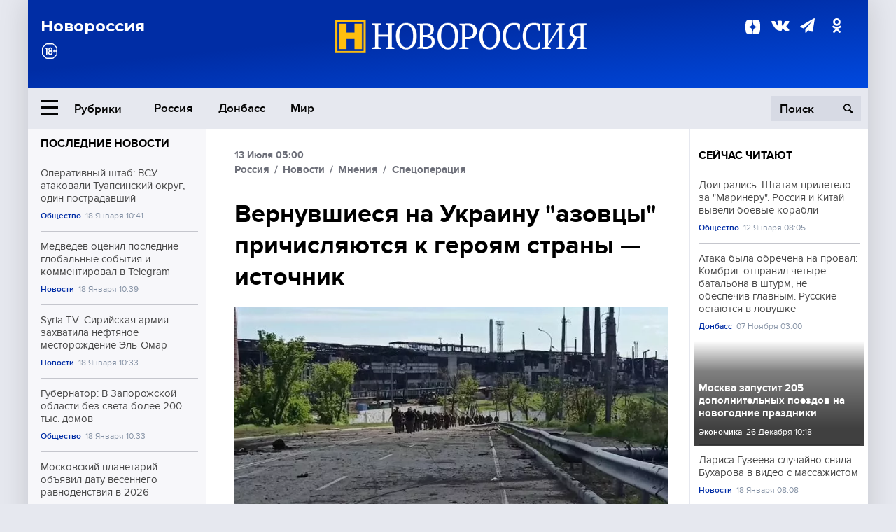

--- FILE ---
content_type: text/html; charset=UTF-8
request_url: https://novorosinform.org/vernuvshiesya-na-ukrainu-azovcy-prichislyayutsya-k-geroyam-strany---istochnik-99339.html
body_size: 13063
content:
<!DOCTYPE html>
<html class="no-js" lang="ru" prefix="og: http://ogp.me/ns#">
<head prefix="og: http://ogp.me/ns# article: http://ogp.me/ns/article#">
	  <meta http-equiv="content-type" content="text/html; charset=utf-8"/>
  <!--//<meta charset="utf-8"/>//-->
  <title>Вернувшиеся на Украину "азовцы" причисляются к героям страны — источник</title>
  <meta name="description" content="Обменянный нацист из &quot;Азова&quot;* Дмитрий Усиченко рассказывает украинцам истории о том, что его побратимов якобы боятся все сотрудники СИЗО, в котором они содержатся, передает телеграм-канал &quot;Сводки ополчения Новороссии&quot;."/>


  <!-- Place favicon.ico in the root directory -->
  <link href="https://fonts.googleapis.com/css?family=Montserrat:500,700&amp;subset=cyrillic" rel="stylesheet"/>
  <link href="https://fonts.googleapis.com/css?family=Merriweather:400,700&amp;subset=cyrillic" rel="stylesheet"/>
  <link rel="stylesheet" href="/fonts/fonts.css"/>
  <link rel="stylesheet" href="/css/main.css?v95"/>

<meta property="og:site_name" content="Новороссия"/>
<meta property="og:locale" content="ru_RU"/>

<meta property="og:url" content="vernuvshiesya-na-ukrainu-azovcy-prichislyayutsya-k-geroyam-strany---istochnik-99339.html"/>
<meta property="og:title" content="Вернувшиеся на Украину &quot;азовцы&quot; причисляются к героям страны — источник"/>
<meta property="og:type" content="article"/>
<meta property="og:description" content="Обменянный нацист из &quot;Азова&quot;* Дмитрий Усиченко рассказывает украинцам истории о том, что его побратимов якобы боятся все сотрудники СИЗО, в котором они содержатся, передает телеграм-канал &quot;Сводки ополчения Новороссии&quot;."/>
<meta property="og:image" content="https://novorosinform.org/content/images/87/43/48743_1280x720.webp"/>
<meta property="og:image:width" content="1280"/>
<meta property="og:image:height" content="720"/>
<script type="application/ld+json">
{
  "@context": "http://schema.org",
  "@type": "NewsArticle",
  "name": "Вернувшиеся на Украину &quot;азовцы&quot; причисляются к героям страны — источник",
  "headline": "Вернувшиеся на Украину &quot;азовцы&quot; причисляются к героям страны — источник",
  "url": "https://novorosinform.org/vernuvshiesya-na-ukrainu-azovcy-prichislyayutsya-k-geroyam-strany---istochnik-99339.html",
  "image": {
  "@type": "ImageObject",
  "representativeOfPage": "true",
  "url": "https://novorosinform.org/content/images/87/43/48743_1280x720.webp",
  "height": 1280,
  "width": 720
  },
  "dateCreated": "2022-07-13THH24:00T05:00:00:00+03:00",
  "datePublished": "2022-07-13THH24:00T05:00:00:00+03:00",
  "dateModified": "2022-07-13THH24:00T05:00:00:00+03:00",
  "description": "Обменянный нацист из &quot;Азова&quot;* Дмитрий Усиченко рассказывает украинцам истории о том, что его побратимов якобы боятся все сотрудники СИЗО, в котором они содержатся, передает телеграм-канал &quot;Сводки ополчения Новороссии&quot;.",

  "author": {
  "@type": "Organization",
   "name": "Редакция Новоросинформ"
  },

  "publisher": {
  "@type": "Organization",
  "name": "novorosinform.org",
  "logo": {
      "@type": "ImageObject",
      "url": "https://novorosinform.org/img/logonew-2.png",
      "width": 544,
      "height": 85
    }
  },
  "mainEntityOfPage": "https://novorosinform.org/vernuvshiesya-na-ukrainu-azovcy-prichislyayutsya-k-geroyam-strany---istochnik-99339.html"
}
</script>


<!-- Yandex Native Ads -->
<script>window.yaContextCb=window.yaContextCb||[]</script>
<script src="https://yandex.ru/ads/system/context.js" async></script>
<script src="https://xmetrics.ru/loader.js" defer ></script>

<link href="/favicon.ico?v3" rel="icon" type="image/x-icon" />
<link rel="apple-touch-icon" sizes="57x57" href="/favicons/apple-touch-icon-57x57.png?v3"/>
<link rel="apple-touch-icon" sizes="60x60" href="/favicons/apple-touch-icon-60x60.png?v3"/>
<link rel="apple-touch-icon" sizes="72x72" href="/favicons/apple-touch-icon-72x72.png?v3"/>
<link rel="apple-touch-icon" sizes="76x76" href="/favicons/apple-touch-icon-76x76.png?v3"/>
<link rel="apple-touch-icon" sizes="114x114" href="/favicons/apple-touch-icon-114x114.png?v3"/>
<link rel="apple-touch-icon" sizes="120x120" href="/favicons/apple-touch-icon-120x120.png?v3"/>
<link rel="apple-touch-icon" sizes="144x144" href="/favicons/apple-touch-icon-144x144.png?v3"/>
<link rel="apple-touch-icon" sizes="152x152" href="/favicons/apple-touch-icon-152x152.png?v3"/>
<link rel="apple-touch-icon" sizes="180x180" href="/favicons/apple-touch-icon-180x180.png?v3"/>
<link rel="icon" type="image/png" href="/favicons/favicon-32x32.png?v3" sizes="32x32"/>
<link rel="icon" type="image/png" href="/favicons/android-chrome-192x192.png?v3" sizes="192x192"/>
<link rel="icon" type="image/png" href="/favicons/favicon-16x16.png?v3" sizes="16x16"/>
<link rel="manifest" href="/favicons/manifest_.json"/>
<script>
var infinity_category='';
</script>

<link rel="amphtml" href="https://amp.novorosinform.org/vernuvshiesya-na-ukrainu-azovcy-prichislyayutsya-k-geroyam-strany---istochnik-99339.html">
<link rel="canonical" href="https://novorosinform.org/vernuvshiesya-na-ukrainu-azovcy-prichislyayutsya-k-geroyam-strany---istochnik-99339.html"/>
<script async src="https://jsn.24smi.net/smi.js"></script>
</head>

<body>
<!-- Yandex.RTB R-A-1216687-1 -->
<div id="yandex_rtb_R-A-1216687-1"></div>
<script type="text/javascript">
    (function(w, d, n, s, t) {
        w[n] = w[n] || [];
        w[n].push(function() {
            Ya.Context.AdvManager.render({
                blockId: "R-A-1216687-1",
                renderTo: "yandex_rtb_R-A-1216687-1",
                async: true
            });
        });
        t = d.getElementsByTagName("script")[0];
        s = d.createElement("script");
        s.type = "text/javascript";
        s.src = "//an.yandex.ru/system/context.js";
        s.async = true;
        t.parentNode.insertBefore(s, t);
    })(this, this.document, "yandexContextAsyncCallbacks");
</script>  <div id="wrap">
    <header class="header">
 
	      <div class="header__top">
        <div class="header__container">
          <aside class="header__aside">
            <div class="header__title">Новороссия</div>




          </aside>

          <div class="header__center">
            <div class="header__logo">
              <a href="/"><img src="/img/logonew-2.png" srcset="/img/logonew-2.png 2x, /img/logonew-2.png 3x" alt=""></a>
            </div>


          </div>

          <aside class="header__aside">
            <div class="header__social">
<!--//              <a href="https://www.youtube.com/tsargradtv" target="_blank" class="header__social-link">
                <i class="icon-youtube-play"></i>
              </a>//-->
              <a href="https://dzen.ru/novorosinform.org?favid=254119029" target="_blank" class="header__social-link">
<svg xmlns="http://www.w3.org/2000/svg" style="display: inline-block; width: 1em; height: 1em;" viewBox="0 0 28 28"><path fill="currentColor" d="M16.7 16.7c-2.2 2.27-2.36 5.1-2.55 11.3 5.78 0 9.77-.02 11.83-2.02 2-2.06 2.02-6.24 2.02-11.83-6.2.2-9.03.35-11.3 2.55M0 14.15c0 5.59.02 9.77 2.02 11.83 2.06 2 6.05 2.02 11.83 2.02-.2-6.2-.35-9.03-2.55-11.3-2.27-2.2-5.1-2.36-11.3-2.55M13.85 0C8.08 0 4.08.02 2.02 2.02.02 4.08 0 8.26 0 13.85c6.2-.2 9.03-.35 11.3-2.55 2.2-2.27 2.36-5.1 2.55-11.3m2.85 11.3C14.5 9.03 14.34 6.2 14.15 0c5.78 0 9.77.02 11.83 2.02 2 2.06 2.02 6.24 2.02 11.83-6.2-.2-9.03-.35-11.3-2.55"/><path fill="none" d="M28 14.15v-.3c-6.2-.2-9.03-.35-11.3-2.55-2.2-2.27-2.36-5.1-2.55-11.3h-.3c-.2 6.2-.35 9.03-2.55 11.3-2.27 2.2-5.1 2.36-11.3 2.55v.3c6.2.2 9.03.35 11.3 2.55 2.2 2.27 2.36 5.1 2.55 11.3h.3c.2-6.2.35-9.03 2.55-11.3 2.27-2.2 5.1-2.36 11.3-2.55"/></svg>

              </a>
              <a href="https://vk.com/public71860258" target="_blank" class="header__social-link">
                <i class="icon-vk"></i>
              </a>
<a href="https://t.me/novorosinform" target="_blank" class="header__social-link">
                <i class="icon-paper-plane"></i>
              </a>              <a href="http://ok.ru/novorosinform" target="_blank" class="header__social-link">
                   <i class="icon-odnoklassniki"></i>
              </a>
             
            </div>



          
          </aside>
        </div>
      </div>

      <div class="header__bottom">
        <div class="header__container">
          <button class="header__rubric-toggle js-rubric-toggle">
            <span class="header__rubric-toggle-icon">
              <i class="icon-burger"></i>
              <i class="icon-close"></i>
            </span>
            <span class="header__rubric-toggle-txt">Рубрики</span>
          </button>

          <ul class="header__menu">
                                    <li>
              <a href="/russia" >Россия</a>
            </li>
                                                <li>
              <a href="/donbass" >Донбасс</a>
            </li>
                                                <li>
              <a href="/mir" >Мир</a>
            </li>
                                                
          </ul>


		          <div class="header__search">
            <form action="/search" autocomplete="off">
              <input type="search" name="q" placeholder="Поиск">
              <button>
                <i class="icon-search"></i>
              </button>

			<div class="header__search-dropdown">
              <label>
                <input type="radio" name="section" value="all" class="radio" checked>
                <span>Все публикации</span>
              </label>
              <!--//<label>
                <input type="radio" name="section" value="news" class="radio">
                <span>Новости</span>
              </label>
              <label>
                <input type="radio" name="section" value="articles" class="radio">
                <span>Статьи</span>
              </label>//-->
                            <!--//<label>
                <input type="radio" name="section" value="experts" class="radio">
                <span>Мнения</span>
              </label>
              <label>
                <input type="radio" name="section" value="projects" class="radio">
                <span>Спецпроекты</span>
              </label>//-->
            </div>
            </form>
          </div>
        </div>

       <div class="header__drop-sections">
          <ul class="header__drop-sections-list">

                        <li>
              <a href="/blizhnij-vostok">Ближний Восток</a>
            </li>
                        <li>
              <a href="/politics">Политика</a>
            </li>
                        <li>
              <a href="/war">Спецоперация</a>
            </li>
                        <li>
              <a href="/society">Общество</a>
            </li>
                        <li>
              <a href="/economy">Экономика</a>
            </li>
                        <li>
              <a href="/proisshestviya">Происшествия</a>
            </li>
                        <li>
              <a href="/culture">Культура</a>
            </li>
                        <li>
              <a href="/sport">Спорт</a>
            </li>
            
          </ul>
        </div>
      </div>
    </header>

    <main>


<div class="layout-column">
	<aside class="layout-column__aside">
	<!-- Yandex.RTB R-A-1216687-2 -->
<div id="yandex_rtb_R-A-1216687-2"></div>
<script type="text/javascript">
    (function(w, d, n, s, t) {
        w[n] = w[n] || [];
        w[n].push(function() {
            Ya.Context.AdvManager.render({
                blockId: "R-A-1216687-2",
                renderTo: "yandex_rtb_R-A-1216687-2",
                async: true
            });
        });
        t = d.getElementsByTagName("script")[0];
        s = d.createElement("script");
        s.type = "text/javascript";
        s.src = "//an.yandex.ru/system/context.js";
        s.async = true;
        t.parentNode.insertBefore(s, t);
    })(this, this.document, "yandexContextAsyncCallbacks");
</script>	


          <div class="news">


            <h3 class="news__title">
              <a href="/news">Последние новости</a>
            </h3>

            <ul class="news__list">

              <li class="news__item">
		          <a href="/operativnyj-shtab--vsu-atakovali-tuapsinskij-okrug-odin-postradavshij-173243.html" class="news__link">
                  <h4 class="news__item-title">
                    Оперативный штаб: ВСУ атаковали Туапсинский округ, один пострадавший
                  </h4>
	
                </a>

                <div class="news__item-info">
                
                
                                  <a href="/society" class="news__item-info-link">Общество</a>
                                  <time class="news__item-info-date" datetime="2026-01-18THH24:41T">18 Января 10:41</time>
                </div>
 
              </li>

				              <li class="news__item">
		          <a href="/medvedev-ocenil-poslednie-globalnye-sobytiya-i-kommentiroval-v-telegram-173242.html" class="news__link">
                  <h4 class="news__item-title">
                    Медведев оценил последние глобальные события и комментировал в Telegram
                  </h4>
	
                </a>

                <div class="news__item-info">
                
                
                                  <a href="/news" class="news__item-info-link">Новости</a>
                                  <time class="news__item-info-date" datetime="2026-01-18THH24:39T">18 Января 10:39</time>
                </div>
 
              </li>

				              <li class="news__item">
		          <a href="/syria-tv--sirijskaya-armiya-zahvatila-neftyanoe-mestorozhdenie-el-omar-173241.html" class="news__link">
                  <h4 class="news__item-title">
                    Syria TV: Сирийская армия захватила нефтяное месторождение Эль-Омар
                  </h4>
	
                </a>

                <div class="news__item-info">
                
                
                                  <a href="/news" class="news__item-info-link">Новости</a>
                                  <time class="news__item-info-date" datetime="2026-01-18THH24:33T">18 Января 10:33</time>
                </div>
 
              </li>

				              <li class="news__item">
		          <a href="/gubernator--v-zaporozhskoj-oblasti-bez-sveta-bolee-200-tys--domov-173240.html" class="news__link">
                  <h4 class="news__item-title">
                    Губернатор: В Запорожской области без света более 200 тыс. домов
                  </h4>
	
                </a>

                <div class="news__item-info">
                
                
                                  <a href="/society" class="news__item-info-link">Общество</a>
                                  <time class="news__item-info-date" datetime="2026-01-18THH24:33T">18 Января 10:33</time>
                </div>
 
              </li>

				              <li class="news__item">
		          <a href="/moskovskij-planetarij-obyavil-datu-vesennego-ravnodenstviya-v-2026-173239.html" class="news__link">
                  <h4 class="news__item-title">
                    Московский планетарий объявил дату весеннего равноденствия в 2026
                  </h4>
	
                </a>

                <div class="news__item-info">
                
                
                                  <a href="/news" class="news__item-info-link">Новости</a>
                                  <time class="news__item-info-date" datetime="2026-01-18THH24:32T">18 Января 10:32</time>
                </div>
 
              </li>

				              <li class="news__item">
		          <a href="/tass--russkij-aleksej-leonov-v-goa-priznalsya-v-ubijstve-indijki-173238.html" class="news__link">
                  <h4 class="news__item-title">
                    ТАСС: русский Алексей Леонов в Гоа признался в убийстве индийки
                  </h4>
	
                </a>

                <div class="news__item-info">
                
                
                                  <a href="/news" class="news__item-info-link">Новости</a>
                                  <time class="news__item-info-date" datetime="2026-01-18THH24:31T">18 Января 10:31</time>
                </div>
 
              </li>

				              <li class="news__item">
		          <a href="/dmitrij-pevcov-usomnilsya-v-rabote-zakona-o-prokatnyh-udostovereniyah-173237.html" class="news__link">
                  <h4 class="news__item-title">
                    Дмитрий Певцов усомнился в работе закона о прокатных удостоверениях
                  </h4>
	
                </a>

                <div class="news__item-info">
                
                
                                  <a href="/news" class="news__item-info-link">Новости</a>
                                  <time class="news__item-info-date" datetime="2026-01-18THH24:31T">18 Января 10:31</time>
                </div>
 
              </li>

				              <li class="news__item">
		          <a href="/telegram-kanal-soobshil-o-propazhe-aktrisy-iz-samary-posle-kontakta-s-sektoj-173236.html" class="news__link">
                  <h4 class="news__item-title">
                    Telegram-канал сообщил о пропаже актрисы из Самары после контакта с сектой
                  </h4>
	
                </a>

                <div class="news__item-info">
                
                
                                  <a href="/news" class="news__item-info-link">Новости</a>
                                  <time class="news__item-info-date" datetime="2026-01-18THH24:31T">18 Января 10:31</time>
                </div>
 
              </li>

				              <li class="news__item">
		          <a href="/minoborony-soobshaet--vsu-ponesli-poteri-v-mirnograde-dnr-173235.html" class="news__link">
                  <h4 class="news__item-title">
                    Минобороны сообщает: ВСУ понесли потери в Мирнограде, ДНР
                  </h4>
	
                </a>

                <div class="news__item-info">
                
                
                                  <a href="/society" class="news__item-info-link">Общество</a>
                                  <time class="news__item-info-date" datetime="2026-01-18THH24:30T">18 Января 10:30</time>
                </div>
 
              </li>

				              <li class="news__item">
		          <a href="/sara-kiperman-rasprodala-brendovuyu-odezhdu-so-skidkoj-50-173234.html" class="news__link">
                  <h4 class="news__item-title">
                    Сара Киперман распродала брендовую одежду со скидкой 50%
                  </h4>
	
                </a>

                <div class="news__item-info">
                
                
                                  <a href="/news" class="news__item-info-link">Новости</a>
                                  <time class="news__item-info-date" datetime="2026-01-18THH24:30T">18 Января 10:30</time>
                </div>
 
              </li>

				              <li class="news__item">
		          <a href="/aleksandr-shohin--gibkost-rynka-truda-sokratit-deficit-na-800-tys--173233.html" class="news__link">
                  <h4 class="news__item-title">
                    Александр Шохин: Гибкость рынка труда сократит дефицит на 800 тыс.
                  </h4>
	
                </a>

                <div class="news__item-info">
                
                
                                  <a href="/news" class="news__item-info-link">Новости</a>
                                  <time class="news__item-info-date" datetime="2026-01-18THH24:30T">18 Января 10:30</time>
                </div>
 
              </li>

				              <li class="news__item">
		          <a href="/prokuratura-soobshila-o-gibeli-devochki-v-pozhare-v-podmoskove-173232.html" class="news__link">
                  <h4 class="news__item-title">
                    Прокуратура сообщила о гибели девочки в пожаре в Подмосковье
                  </h4>
	
                </a>

                <div class="news__item-info">
                
                
                                  <a href="/news" class="news__item-info-link">Новости</a>
                                  <time class="news__item-info-date" datetime="2026-01-18THH24:30T">18 Января 10:30</time>
                </div>
 
              </li>

				              <li class="news__item">
		          <a href="/gubernator-menyajlo-soobshil-o-postradavshih-ot-oblomkov-bpla-v-beslane-173231.html" class="news__link">
                  <h4 class="news__item-title">
                    Губернатор Меняйло сообщил о пострадавших от обломков БПЛА в Беслане
                  </h4>
	
                </a>

                <div class="news__item-info">
                
                
                                  <a href="/society" class="news__item-info-link">Общество</a>
                                  <time class="news__item-info-date" datetime="2026-01-18THH24:30T">18 Января 10:30</time>
                </div>
 
              </li>

				              <li class="news__item">
		          <a href="/fis-otkazala-lyzhniku-gorbunovu-v-nejtralnom-statuse-iz-za-dopinga-173230.html" class="news__link">
                  <h4 class="news__item-title">
                    FIS отказала лыжнику Горбунову в нейтральном статусе из-за допинга
                  </h4>
	
                </a>

                <div class="news__item-info">
                
                
                                  <a href="/news" class="news__item-info-link">Новости</a>
                                  <time class="news__item-info-date" datetime="2026-01-18THH24:30T">18 Января 10:30</time>
                </div>
 
              </li>

				              <li class="news__item">
		          <a href="/matvienko-nazvala-zayavlenie-kai-kallas-o-rossii-prestupnym-173229.html" class="news__link">
                  <h4 class="news__item-title">
                    Матвиенко назвала заявление Каи Каллас о России преступным
                  </h4>
	
                </a>

                <div class="news__item-info">
                
                
                                  <a href="/society" class="news__item-info-link">Общество</a>
                                  <time class="news__item-info-date" datetime="2026-01-18THH24:23T">18 Января 10:23</time>
                </div>
 
              </li>

				
            </ul>

            <div class="news__cta">
              <a href="/news" class="news__cta-link">Все новости</a>
            </div>
		</div>

		<!-- Yandex.RTB R-A-1216687-7 -->
<div id="yandex_rtb_R-A-1216687-7"></div>
<script>window.yaContextCb.push(()=>{
  Ya.Context.AdvManager.render({
    renderTo: 'yandex_rtb_R-A-1216687-7',
    blockId: 'R-A-1216687-7'
  })
})</script>	</aside>
	<div class="layout-column__main">
	<section class="article" data-publication-id="99339" data-current-url="vernuvshiesya-na-ukrainu-azovcy-prichislyayutsya-k-geroyam-strany---istochnik-99339.html">
		<div class="article__content">

			<div class="article__meta article__meta_plot">
				<div class="article__meta-labels">
				<time datetime="">13 Июля 05:00</time>
								<br/>
															<a href="/russia">Россия</a>
											 / 				<a href="/news">Новости</a>
											 / 				<a href="/opinions">Мнения</a>
											 / 				<a href="/war">Спецоперация</a>
													</div>


				<!--//<div class="article__meta-reading">
				<svg xmlns="http://www.w3.org/2000/svg" xmlns:xlink="http://www.w3.org/1999/xlink" viewbox="0 0 48 48"><defs><path id="a" d="M0 0h48v48H0z"/></defs><clipPath id="b"><use xlink:href="#a" overflow="visible"/></clipPath><path d="M42 20c-2.21 0-4 1.79-4 4v6H10v-6c0-2.21-1.79-4-4-4s-4 1.79-4 4v10c0 2.2 1.8 4 4 4h36c2.2 0 4-1.8 4-4V24c0-2.21-1.79-4-4-4zm-6-10H12c-2.2 0-4 1.8-4 4v4.31c2.32.83 4 3.03 4 5.63V28h24v-4.06c0-2.6 1.68-4.8 4-5.63V14c0-2.2-1.8-4-4-4z" clip-path="url(#b)"/></svg>
                    Читать:
                    <span> мин.</span>
                  </div>//-->
			</div>

			<h1 class="article__title">Вернувшиеся на Украину "азовцы" причисляются к героям страны — источник</h1>


	
				<div class="article__gallery">
					<div class="article__gallery-main">
						<ul class="article__gallery-main-list">
							<li class="active">
																<img src="/content/images/87/43/48743_720x405.webp" alt="Вернувшиеся на Украину азовцы причисляются к героям страны — источник" title="Вернувшиеся на Украину азовцы причисляются к героям страны — источник">
                        	
								<div class="article__gallery-main-copyright">Фото: globallookpress.com/Cover Images/Keystone Press Agency</div>
															
							</li>
													</ul>
						

						<div class="article__gallery-main-prev">
							<svg viewBox="0 0 24 24" width="24" height="24"><path d="M5.88 4.12L13.76 12l-7.88 7.88L8 22l10-10L8 2z"/><path fill="none" d="M0 0h24v24H0z"/></svg>
						</div>
						<div class="article__gallery-main-next">
							<svg viewBox="0 0 24 24" width="24" height="24"><path d="M5.88 4.12L13.76 12l-7.88 7.88L8 22l10-10L8 2z"/><path fill="none" d="M0 0h24v24H0z"/></svg>
						</div>
					</div>


					<div class="article__gallery-preview">

					</div>

				</div>
		
				<div><strong>Автор:</strong> Редакция Новоросинформ<span></span><br /><br /></div>
				

				<div class="article__intro">
					<p>Обменянный нацист из "Азова"* Дмитрий Усиченко рассказывает украинцам истории о том, что его побратимов якобы боятся все сотрудники СИЗО, в котором они содержатся, передает телеграм-канал "Сводки ополчения Новороссии".</p>
				</div>


				<div class="only__text">
                <blockquote>
<p>"Обмены подобных личностей создают почву для пропагандистского возвеличивания, героизации данного отребья, чей "подвиг" заключался в расстрелах мирных жителей и последующей сдаче в плен", &mdash; прокомментировал телеграм-канал видеоролик с громкими заявлениями Усиченко о "героизме "Азова".</p>
</blockquote><div id="yandex_rtb_R-A-1216687-9"></div>
<script>window.yaContextCb.push(()=>{
	Ya.Context.AdvManager.render({
		"blockId": "R-A-1216687-9",
		"renderTo": "yandex_rtb_R-A-1216687-9"
	})
})
</script>
<p>Источник призвал ответственных за обмен военнопленными лиц в следующих раз "тысячу раз подумать", стоит ли передавать украинской стороне подобных личностей.</p>
<p>Он добавил, что надо придерживаться обещанных постулатов, особенно о трибунале как способе денацификации, чтобы не помогать своему противнику продолжать вести информационную войну, возвеличивая преступников.</p>
<p>* запрещенная в РФ организация.</p>
				</div>

				<h5>ЧИТАЙТЕ ТАКЖЕ:</h5>
								<a href="/komandiry-nacbatalona-azov-soderzhatsya-v-rossii---istochnik-98922.html">Командиры нацбатальона &quot;Азов&quot;* содержатся в России — источник</a><br /><br />
								<a href="/ukraina-naplevala-na-soldat-vsu---chlen-polka-azov-99110.html">Украина наплевала на солдат ВСУ — член полка &quot;Азов&quot;*</a><br /><br />
								<a href="/uchastnikam-diversionnoj-gruppy-azova-medvedi-ss-grozit-smertnaya-kazn-v-dnr-98906.html">Участникам диверсионной группы &quot;Азова&quot;* &quot;Медведи SS&quot; грозит смертная казнь в ДНР</a><br /><br />
				


			</div>
		</section>

<div class="article__dzen1">
<strong>Подписывайтесь на нас</strong> в <a href="https://t.me/+Cr25qIK9au4zZjYy">Телеграме</a>

 и&nbsp;первыми узнавайте о&nbsp;главных новостях и&nbsp;важнейших событиях дня.

</div>		
		<br /><br />        <h3 class="news__title">Новости партнеров</h3>
<div class="smi24__informer smi24__auto" data-smi-blockid="18039"></div>
<script>(window.smiq = window.smiq || []).push({});</script>




<!-- Код вставки на место отображения виджета -->
<div class="smi24__informer smi24__auto" data-smi-blockid="29976"></div>
<div class="smi24__informer smi24__auto" data-smi-blockid="29975"></div>
<script>(window.smiq = window.smiq || []).push({});</script>



<div id="unit_93365"><a href="https://smi2.ru/" >Новости СМИ2</a></div>
<script type="text/javascript" charset="utf-8">
  (function() {
    var sc = document.createElement('script'); sc.type = 'text/javascript'; sc.async = true;
    sc.src = '//smi2.ru/data/js/93365.js'; sc.charset = 'utf-8';
    var s = document.getElementsByTagName('script')[0]; s.parentNode.insertBefore(sc, s);
  }());
</script>    	<div id="content-load-block" style="height:1px"></div>
	</div>
	
	<aside class="layout-column__aside">
	


          <div class="news">


            <h3 class="news__title">
              <a href="/news">Сейчас читают</a>
            </h3>

            <ul class="news__list">

              <li class="news__item">
				                <a href="/doigralis-shtatam-priletelo-za-marineru-rossiya-i-kitaj-vyveli-boevye-korabli-170012.html" class="news__link">
                  <h4 class="news__item-title">
                    Доигрались. Штатам прилетело за "Маринеру". Россия и Китай вывели боевые корабли
                  </h4>
	
                </a>

                <div class="news__item-info">
                
                
                                  <a href="/society" class="news__item-info-link">Общество</a>
                                  <time class="news__item-info-date" datetime="2026-01-12THH24:05T">12 Января 08:05</time>
                </div>
                              </li>

				              <li class="news__item">
				                <a href="/ataka-byla-obrechena-na-proval-kombrig-otpravil-chetyre-batalona-v-shturm-ne-obespechiv-glavnym-russkie-ostayutsya-v-lovushke-128377.html" class="news__link">
                  <h4 class="news__item-title">
                    Атака была обречена на провал: Комбриг отправил четыре батальона в штурм, не обеспечив главным. Русские остаются в ловушке
                  </h4>
	
                </a>

                <div class="news__item-info">
                
                
                                  <a href="/donbass" class="news__item-info-link">Донбасс</a>
                                  <time class="news__item-info-date" datetime="2024-11-07THH24:00T">07 Ноября 03:00</time>
                </div>
                              </li>

				              <li class="news__item">
												<figure class="news__media" style="background-image: url(/content/images/00/00/_370x208.webp)">
								                <a href="/moskva-zapustit-205-dopolnitelnyh-poezdov-na-novogodnie-prazdniki-151529.html" class="news__link">
                  <h4 class="news__item-title">
                    Москва запустит 205 дополнительных поездов на новогодние праздники
                  </h4>
	
                </a>

                <div class="news__item-info">
                
                
                                  <a href="/economy" class="news__item-info-link">Экономика</a>
                                  <time class="news__item-info-date" datetime="2024-12-26THH24:18T">26 Декабря 10:18</time>
                </div>
                </figure>              </li>

				              <li class="news__item">
				                <a href="/larisa-guzeeva-sluchajno-snyala-buharova-v-video-s-massazhistom-173194.html" class="news__link">
                  <h4 class="news__item-title">
                    Лариса Гузеева случайно сняла Бухарова в видео с массажистом
                  </h4>
	
                </a>

                <div class="news__item-info">
                
                
                                  <a href="/news" class="news__item-info-link">Новости</a>
                                  <time class="news__item-info-date" datetime="2026-01-18THH24:08T">18 Января 08:08</time>
                </div>
                              </li>

				              <li class="news__item">
				                <a href="/bank--russkij-standart--soobshil-chto-v-2025-rossiyane-snizili-dolyu-onlajn-pokupok-do-40-173219.html" class="news__link">
                  <h4 class="news__item-title">
                    Банк "Русский стандарт" сообщил, что в 2025 россияне снизили долю онлайн-покупок до 40%
                  </h4>
	
                </a>

                <div class="news__item-info">
                
                
                                  <a href="/news" class="news__item-info-link">Новости</a>
                                  <time class="news__item-info-date" datetime="2026-01-18THH24:54T">18 Января 09:54</time>
                </div>
                              </li>

				              <li class="news__item">
				                <a href="/tam-ostalos-vsego-dve-ukrainskie-brigady-herson-mozhno-vozvrashat-chego-zhdem-129301.html" class="news__link">
                  <h4 class="news__item-title">
                    "Там остались всего две украинские бригады": Херсон можно возвращать. Чего ждём?
                  </h4>
	
                </a>

                <div class="news__item-info">
                
                
                                  <a href="/donbass" class="news__item-info-link">Донбасс</a>
                                  <time class="news__item-info-date" datetime="2024-11-18THH24:35T">18 Ноября 04:35</time>
                </div>
                              </li>

				              <li class="news__item">
				                <a href="/posol-v-britanii-presek-vozlozhenie-viny-za-smert-naemnika-v-dnr-na-rossiyu-99711.html" class="news__link">
                  <h4 class="news__item-title">
                    Посол в Британии пресек возложение вины за смерть наемника в ДНР на Россию
                  </h4>
	
                </a>

                <div class="news__item-info">
                
                
                                  <a href="/russia" class="news__item-info-link">Россия</a>
                                  <time class="news__item-info-date" datetime="2022-07-19THH24:32T">19 Июля 15:32</time>
                </div>
                              </li>

				              <li class="news__item">
				                <a href="/ukrainskuyu-gimnastku-opryu-mogut-otstranit-za-russkoyazychnyj-kontent-130193.html" class="news__link">
                  <h4 class="news__item-title">
                    Украинскую гимнастку Опрю могут отстранить за русскоязычный контент
                  </h4>
	
                </a>

                <div class="news__item-info">
                
                
                                  <a href="/society" class="news__item-info-link">Общество</a>
                                  <time class="news__item-info-date" datetime="2024-11-17THH24:11T">17 Ноября 19:11</time>
                </div>
                              </li>

				              <li class="news__item">
				                <a href="/telegram--avtomobil-voenkomata-sbil-cheloveka-v-vinnice-i-skrylsya-159635.html" class="news__link">
                  <h4 class="news__item-title">
                    Telegram: Автомобиль военкомата сбил человека в Виннице и скрылся
                  </h4>
	
                </a>

                <div class="news__item-info">
                
                
                                  <a href="/news" class="news__item-info-link">Новости</a>
                                  <time class="news__item-info-date" datetime="2025-11-08THH24:40T">08 Ноября 17:40</time>
                </div>
                              </li>

				              <li class="news__item">
				                <a href="/akulova-predlozhila-uvelichit-shtrafy-za-zhestokost-k-zhivotnym-163071.html" class="news__link">
                  <h4 class="news__item-title">
                    Акулова предложила увеличить штрафы за жестокость к животным
                  </h4>
	
                </a>

                <div class="news__item-info">
                
                
                                  <a href="/news" class="news__item-info-link">Новости</a>
                                  <time class="news__item-info-date" datetime="2025-12-03RDH24:52T">03 Декабря 14:52</time>
                </div>
                              </li>

				              <li class="news__item">
				                <a href="/zam-shojgu-ostavil-donbass-bez-pitevoj-vody-novye-dela-s-nebyvaloj-korrupciej-v-minoborony-130990.html" class="news__link">
                  <h4 class="news__item-title">
                    Зам Шойгу оставил Донбасс без питьевой воды: Новые дела с небывалой коррупцией в Минобороны  
                  </h4>
	
                </a>

                <div class="news__item-info">
                
                
                                  <a href="/donbass" class="news__item-info-link">Донбасс</a>
                                  <time class="news__item-info-date" datetime="2024-11-19THH24:00T">19 Ноября 05:00</time>
                </div>
                              </li>

				              <li class="news__item">
				                <a href="/matvienko-nazvala-zayavlenie-kai-kallas-o-rossii-prestupnym-173229.html" class="news__link">
                  <h4 class="news__item-title">
                    Матвиенко назвала заявление Каи Каллас о России преступным
                  </h4>
	
                </a>

                <div class="news__item-info">
                
                
                                  <a href="/society" class="news__item-info-link">Общество</a>
                                  <time class="news__item-info-date" datetime="2026-01-18THH24:23T">18 Января 10:23</time>
                </div>
                              </li>

				              <li class="news__item">
				                <a href="/saldo-predskazal-hisheniya-pri-pomoshi-ukraine-v--800-mlrd-173210.html" class="news__link">
                  <h4 class="news__item-title">
                    Сальдо предсказал хищения при помощи Украине в $800 млрд
                  </h4>
	
                </a>

                <div class="news__item-info">
                
                
                                  <a href="/news" class="news__item-info-link">Новости</a>
                                  <time class="news__item-info-date" datetime="2026-01-18THH24:22T">18 Января 09:22</time>
                </div>
                              </li>

				              <li class="news__item">
				                <a href="/vciom--76-russkih-podderzhali-vystuplenie-putina-v--itogah-goda--166236.html" class="news__link">
                  <h4 class="news__item-title">
                    ВЦИОМ: 76% русских поддержали выступление Путина в "Итогах года"
                  </h4>
	
                </a>

                <div class="news__item-info">
                
                
                                  <a href="/society" class="news__item-info-link">Общество</a>
                                  <time class="news__item-info-date" datetime="2025-12-23RDH24:06T">23 Декабря 11:06</time>
                </div>
                              </li>

				              <li class="news__item">
				                <a href="/fis-otkazala-lyzhniku-gorbunovu-v-nejtralnom-statuse-iz-za-dopinga-173230.html" class="news__link">
                  <h4 class="news__item-title">
                    FIS отказала лыжнику Горбунову в нейтральном статусе из-за допинга
                  </h4>
	
                </a>

                <div class="news__item-info">
                
                
                                  <a href="/news" class="news__item-info-link">Новости</a>
                                  <time class="news__item-info-date" datetime="2026-01-18THH24:30T">18 Января 10:30</time>
                </div>
                              </li>

				
            </ul>

            <div class="news__cta">
              <a href="/news" class="news__cta-link">Все новости</a>
            </div>
		</div>

		
<!-- Yandex Native Ads C-A-1216687-6 -->
<div id="id-C-A-1216687-6"></div>
<script>window.yaContextCb.push(()=>{
  Ya.Context.AdvManager.renderWidget({
    renderTo: 'id-C-A-1216687-6',
    blockId: 'C-A-1216687-6'
  })
})</script>
	</aside>
</div>

    </main>
    <footer class="footer">

		
      <div class="footer__body">
        <div class="footer__container">
          <div class="footer__top">
            <div class="footer__column">
              <div class="footer__logo">
                <img src="/img/logonew-2.png" alt="" width="209" height="37">
              </div>
<address>
<p>Информационное агентство Большой России</p>
<p>Наша почта: <a href="mailto:mail@novorosinform.org">mail@novorosinform.org</a></p>
</address>
            </div>

            <div class="footer__column">
              <ul class="footer__menu">
                        <li>
              <a href="/russia">Россия</a>
            </li>
                        <li>
              <a href="/donbass">Донбасс</a>
            </li>
                        <li>
              <a href="/mir">Мир</a>
            </li>
                        <li>
              <a href="/politics">Политика</a>
            </li>
            
<li><a href="mailto:advnovoros@tsargrad.tv">Реклама на сайте:<br />
advnovoros@tsargrad.tv</a></li>

<li><a target="_blank" href="/files/price2024.pdf">Цены на рекламу</a></li>

              </ul>
            </div>

            <div class="footer__column footer__column_wide">

              <div class="footer__description">
<p>Сетевое издание «Информационное агентство «Новороссия» зарегистрировано в Федеральной службе по надзору в сфере связи, информационных технологий и массовых коммуникаций 20 ноября 2019 г.</p>
<p>Свидетельство о регистрации Эл № ФС77-77187.</p>
<p>Учредитель — НАО «Царьград медиа».</p>
<p>«Главный редактор- Лукьянов А.А.»</p>
<p>«Шеф-редактор - Садчиков А.М.»</p>
<p>Email: <a href="mail:mail@novorosinform.org">mail@novorosinform.org</a></p>
<p>Телефон: +7 (495) 374-77-73</p>
<p>115093, г. Москва, Партийный пер., д. 1, к. 57, стр. 3</p>
<p>Настоящий ресурс может содержать материалы 18+.</p>
<p>Использование любых материалов, размещённых на сайте, разрешается при условии ссылки на сайт агентства.</p>


              </div>
            </div>
          </div>

          <div class="footer__bottom">
            <div class="footer__search">
              <form action="/search">
                <input type="search" name="q" placeholder="Поиск">
                <button>
                  <i class="icon-search"></i>
                </button>
              </form>
            </div>

            <div class="footer__social">
			<a href="https://dzen.ru/novorosinform.org?favid=254119029" target="_blank" class="header__social-link"><svg xmlns="http://www.w3.org/2000/svg" style="display: inline-block; width: 1em; height: 1em;" viewBox="0 0 28 28"><path fill="currentColor" d="M16.7 16.7c-2.2 2.27-2.36 5.1-2.55 11.3 5.78 0 9.77-.02 11.83-2.02 2-2.06 2.02-6.24 2.02-11.83-6.2.2-9.03.35-11.3 2.55M0 14.15c0 5.59.02 9.77 2.02 11.83 2.06 2 6.05 2.02 11.83 2.02-.2-6.2-.35-9.03-2.55-11.3-2.27-2.2-5.1-2.36-11.3-2.55M13.85 0C8.08 0 4.08.02 2.02 2.02.02 4.08 0 8.26 0 13.85c6.2-.2 9.03-.35 11.3-2.55 2.2-2.27 2.36-5.1 2.55-11.3m2.85 11.3C14.5 9.03 14.34 6.2 14.15 0c5.78 0 9.77.02 11.83 2.02 2 2.06 2.02 6.24 2.02 11.83-6.2-.2-9.03-.35-11.3-2.55"/><path fill="none" d="M28 14.15v-.3c-6.2-.2-9.03-.35-11.3-2.55-2.2-2.27-2.36-5.1-2.55-11.3h-.3c-.2 6.2-.35 9.03-2.55 11.3-2.27 2.2-5.1 2.36-11.3 2.55v.3c6.2.2 9.03.35 11.3 2.55 2.2 2.27 2.36 5.1 2.55 11.3h.3c.2-6.2.35-9.03 2.55-11.3 2.27-2.2 5.1-2.36 11.3-2.55"/></svg>

              </a>


			<a href="https://vk.com/public71860258" target="_blank" class="header__social-link">
                <i class="icon-vk"></i>
              </a>

<a href="https://t.me/novorosinform" target="_blank" class="header__social-link">
                <i class="icon-paper-plane"></i>
              </a>
                  <a href="http://ok.ru/novorosinform" target="_blank" class="header__social-link">
                    <i class="icon-odnoklassniki"></i>
                  </a>
            </div>
          </div>
        </div>
      </div>
    </footer>

<div class="uniblock1"></div>
  <button class="page-up js-page-up">Наверх</button>

    <div class="fly-header">
    <div class="fly-header__top">
      <div class="header__logo">
        <a href="/"><img src="/img/logonew-2.png" srcset="/img/logonew-2.png 2x, /img/logonew-2.png 3x" alt=""></a>
      </div>
    </div>

    <div class="fly-header__bottom">
      <div class="header__container">
        <button class="header__rubric-toggle js-rubric-toggle">
          <span class="header__rubric-toggle-icon">
            <i class="icon-burger"></i>
            <i class="icon-close"></i>
          </span>
          <span class="header__rubric-toggle-txt">Политика</span>
        </button>

        <ul class="header__menu">
                                    <li>
              <a href="/russia">Россия</a>
            </li>
                                                <li>
              <a href="/donbass">Донбасс</a>
            </li>
                                                <li>
              <a href="/mir">Мир</a>
            </li>
                                                        </ul>
                  <div class="header__search">
            <form action="/search" autocomplete="off">
              <input type="search" name="q" placeholder="Поиск">
              <button>
                <i class="icon-search"></i>
              </button>

			<div class="header__search-dropdown">
              <label>
                <input type="radio" name="section" value="all" class="radio" checked>
                <span>Все публикации</span>
              </label>
              <!--//<label>
                <input type="radio" name="section" value="news" class="radio">
                <span>Новости</span>
              </label>
              <label>
                <input type="radio" name="section" value="articles" class="radio">
                <span>Статьи</span>
              </label>//-->
                            <!--//<label>
                <input type="radio" name="section" value="experts" class="radio">
                <span>Мнения</span>
              </label>
              <label>
                <input type="radio" name="section" value="projects" class="radio">
                <span>Спецпроекты</span>
              </label>//-->
            </div>
            </form>
          </div>      </div>

	       <div class="header__drop-sections">
          <ul class="header__drop-sections-list">

                        <li>
              <a href="/blizhnij-vostok">Ближний Восток</a>
            </li>
                        <li>
              <a href="/politics">Политика</a>
            </li>
                        <li>
              <a href="/war">Спецоперация</a>
            </li>
                        <li>
              <a href="/society">Общество</a>
            </li>
                        <li>
              <a href="/economy">Экономика</a>
            </li>
                        <li>
              <a href="/proisshestviya">Происшествия</a>
            </li>
                        <li>
              <a href="/culture">Культура</a>
            </li>
                        <li>
              <a href="/sport">Спорт</a>
            </li>
            
          </ul>
        </div>    <!--//</div>//-->
  </div>

</div>


	
  <script src="/js/vendor/jquery-3.4.1.min.js"></script>
  <script src="/js/plugins.js?v1"></script>
  <script src="/js/main.js?v46"></script>
<!-- Yandex.Metrika counter --> <script type="text/javascript" > (function (d, w, c) { (w[c] = w[c] || []).push(function() { try { w.yaCounter25153517 = new Ya.Metrika({ id:25153517, clickmap:true, trackLinks:true, accurateTrackBounce:true, webvisor:true }); } catch(e) { } }); var n = d.getElementsByTagName("script")[0], s = d.createElement("script"), f = function () { n.parentNode.insertBefore(s, n); }; s.type = "text/javascript"; s.async = true; s.src = "https://cdn.jsdelivr.net/npm/yandex-metrica-watch/watch.js"; if (w.opera == "[object Opera]") { d.addEventListener("DOMContentLoaded", f, false); } else { f(); } })(document, window, "yandex_metrika_callbacks"); </script> <noscript><div><img src="https://mc.yandex.ru/watch/25153517" style="position:absolute; left:-9999px;" alt="" /></div></noscript> <!-- /Yandex.Metrika counter -->
<!--LiveInternet counter--><script type="text/javascript">
new Image().src = "//counter.yadro.ru/hit;tsargradtv?r"+
escape(document.referrer)+((typeof(screen)=="undefined")?"":
";s"+screen.width+"*"+screen.height+"*"+(screen.colorDepth?
screen.colorDepth:screen.pixelDepth))+";u"+escape(document.URL)+
";h"+escape(document.title.substring(0,80))+
";"+Math.random();</script><!--/LiveInternet-->
<!-- Rating@Mail.ru counter -->
<script type="text/javascript">
var _tmr = window._tmr || (window._tmr = []);
_tmr.push({id: "2592747", type: "pageView", start: (new Date()).getTime()});
(function (d, w, id) {
  if (d.getElementById(id)) return;
  var ts = d.createElement("script"); ts.type = "text/javascript"; ts.async = true; ts.id = id;
  ts.src = "https://top-fwz1.mail.ru/js/code.js";
  var f = function () {var s = d.getElementsByTagName("script")[0]; s.parentNode.insertBefore(ts, s);};
  if (w.opera == "[object Opera]") { d.addEventListener("DOMContentLoaded", f, false); } else { f(); }
})(document, window, "topmailru-code");
</script><noscript><div>
<img src="https://top-fwz1.mail.ru/counter?id=2592747;js=na" style="border:0;position:absolute;left:-9999px;" alt="Top.Mail.Ru" />
</div></noscript>
<!-- //Rating@Mail.ru counter -->


<script  defer src="/firebase.js"></script>
<script defer src="/app_void.js"></script>

</body>

</html>

--- FILE ---
content_type: application/javascript
request_url: https://smi2.ru/counter/settings?payload=CNr4Ahi8gbiAvTM6JDVjMjNjNzg0LWY2ODYtNGRiMi1hMDRjLWJjMTRkYjY5ZmU0Mw&cb=_callbacks____0mkjfht53
body_size: 1513
content:
_callbacks____0mkjfht53("[base64]");